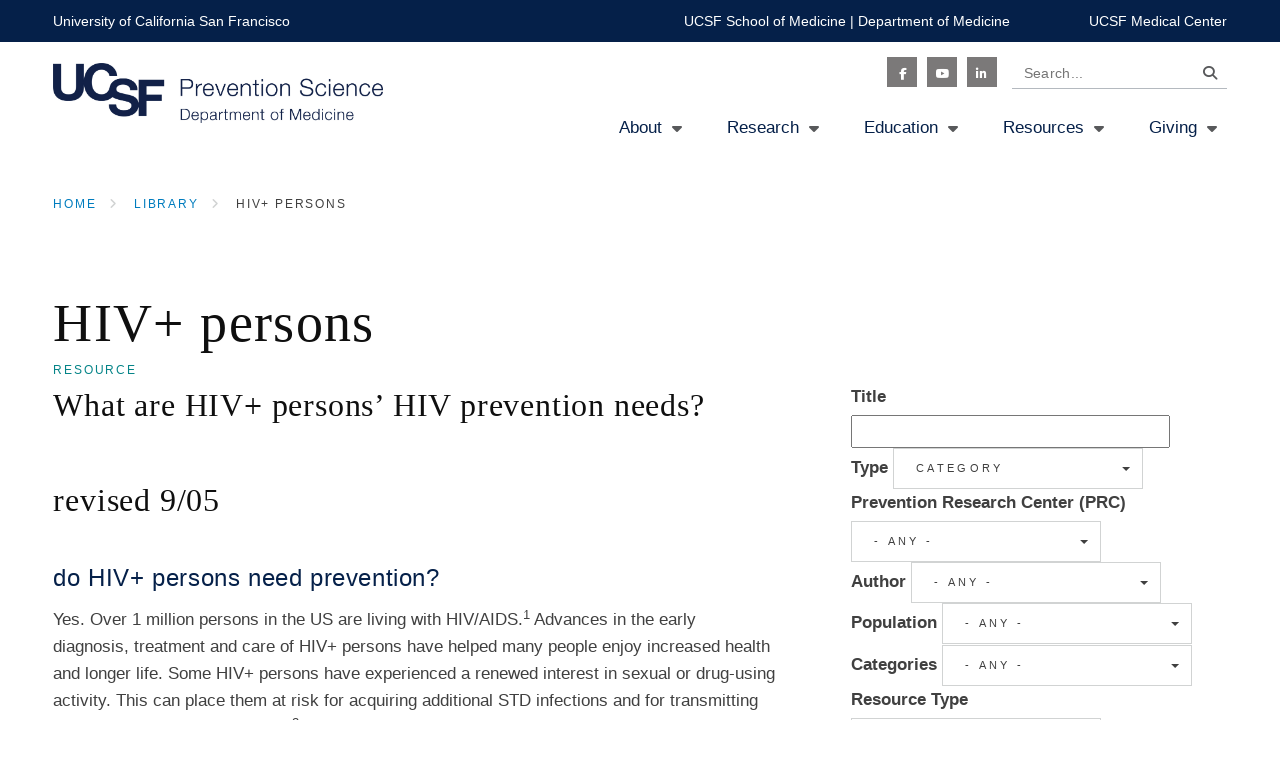

--- FILE ---
content_type: text/html; charset=UTF-8
request_url: https://prevention.ucsf.edu/research-project/hiv-persons-0
body_size: 18568
content:
<!DOCTYPE html>
<html lang="en" dir="ltr" prefix="content: http://purl.org/rss/1.0/modules/content/  dc: http://purl.org/dc/terms/  foaf: http://xmlns.com/foaf/0.1/  og: http://ogp.me/ns#  rdfs: http://www.w3.org/2000/01/rdf-schema#  schema: http://schema.org/  sioc: http://rdfs.org/sioc/ns#  sioct: http://rdfs.org/sioc/types#  skos: http://www.w3.org/2004/02/skos/core#  xsd: http://www.w3.org/2001/XMLSchema# ">
  <head>
    <meta charset="utf-8" />
<meta name="description" content="What are HIV+ persons’ HIV prevention needs? revised 9/05 do HIV+ persons need prevention? Yes. Over 1 million persons in the US are living with HIV/AIDS.1 Advances in the early diagnosis, treatment and care of HIV+ persons have helped many people enjoy increased health and longer life. Some HIV+ persons have experienced a renewed interest in sexual or drug-using activity." />
<link rel="canonical" href="https://prevention.ucsf.edu/research-project/hiv-persons-0" />
<meta name="Generator" content="Drupal 10 (https://www.drupal.org)" />
<meta name="MobileOptimized" content="width" />
<meta name="HandheldFriendly" content="true" />
<meta name="viewport" content="width=device-width, initial-scale=1.0" />
<link rel="icon" href="/sites/prevention.ucsf.edu/files/favicon.ico" type="image/vnd.microsoft.icon" />

    <title>HIV+ persons | Division of Prevention Science</title>
    <link rel="stylesheet" media="all" href="/modules/custom/ckeditor_y3ti_plugins/css/domcollapsible.css?t8xr8c" />
<link rel="stylesheet" media="all" href="/modules/custom/ckeditor_y3ti_plugins/css/ucsfcalloutbox.css?t8xr8c" />
<link rel="stylesheet" media="all" href="/modules/custom/ckeditor_y3ti_plugins/css/ucsfquote.css?t8xr8c" />
<link rel="stylesheet" media="all" href="/themes/contrib/stable/css/system/components/align.module.css?t8xr8c" />
<link rel="stylesheet" media="all" href="/themes/contrib/stable/css/system/components/fieldgroup.module.css?t8xr8c" />
<link rel="stylesheet" media="all" href="/themes/contrib/stable/css/system/components/container-inline.module.css?t8xr8c" />
<link rel="stylesheet" media="all" href="/themes/contrib/stable/css/system/components/clearfix.module.css?t8xr8c" />
<link rel="stylesheet" media="all" href="/themes/contrib/stable/css/system/components/details.module.css?t8xr8c" />
<link rel="stylesheet" media="all" href="/themes/contrib/stable/css/system/components/hidden.module.css?t8xr8c" />
<link rel="stylesheet" media="all" href="/themes/contrib/stable/css/system/components/item-list.module.css?t8xr8c" />
<link rel="stylesheet" media="all" href="/themes/contrib/stable/css/system/components/js.module.css?t8xr8c" />
<link rel="stylesheet" media="all" href="/themes/contrib/stable/css/system/components/nowrap.module.css?t8xr8c" />
<link rel="stylesheet" media="all" href="/themes/contrib/stable/css/system/components/position-container.module.css?t8xr8c" />
<link rel="stylesheet" media="all" href="/themes/contrib/stable/css/system/components/reset-appearance.module.css?t8xr8c" />
<link rel="stylesheet" media="all" href="/themes/contrib/stable/css/system/components/resize.module.css?t8xr8c" />
<link rel="stylesheet" media="all" href="/themes/contrib/stable/css/system/components/system-status-counter.css?t8xr8c" />
<link rel="stylesheet" media="all" href="/themes/contrib/stable/css/system/components/system-status-report-counters.css?t8xr8c" />
<link rel="stylesheet" media="all" href="/themes/contrib/stable/css/system/components/system-status-report-general-info.css?t8xr8c" />
<link rel="stylesheet" media="all" href="/themes/contrib/stable/css/system/components/tablesort.module.css?t8xr8c" />
<link rel="stylesheet" media="all" href="/modules/contrib/better_exposed_filters/css/better_exposed_filters.css?t8xr8c" />
<link rel="stylesheet" media="all" href="/themes/contrib/stable/css/core/assets/vendor/normalize-css/normalize.css?t8xr8c" />
<link rel="stylesheet" media="all" href="/themes/contrib/stable/css/core/normalize-fixes.css?t8xr8c" />
<link rel="stylesheet" media="all" href="/themes/contrib/classy/css/components/action-links.css?t8xr8c" />
<link rel="stylesheet" media="all" href="/themes/contrib/classy/css/components/breadcrumb.css?t8xr8c" />
<link rel="stylesheet" media="all" href="/themes/contrib/classy/css/components/button.css?t8xr8c" />
<link rel="stylesheet" media="all" href="/themes/contrib/classy/css/components/collapse-processed.css?t8xr8c" />
<link rel="stylesheet" media="all" href="/themes/contrib/classy/css/components/container-inline.css?t8xr8c" />
<link rel="stylesheet" media="all" href="/themes/contrib/classy/css/components/details.css?t8xr8c" />
<link rel="stylesheet" media="all" href="/themes/contrib/classy/css/components/exposed-filters.css?t8xr8c" />
<link rel="stylesheet" media="all" href="/themes/contrib/classy/css/components/field.css?t8xr8c" />
<link rel="stylesheet" media="all" href="/themes/contrib/classy/css/components/icons.css?t8xr8c" />
<link rel="stylesheet" media="all" href="/themes/contrib/classy/css/components/inline-form.css?t8xr8c" />
<link rel="stylesheet" media="all" href="/themes/contrib/classy/css/components/item-list.css?t8xr8c" />
<link rel="stylesheet" media="all" href="/themes/contrib/classy/css/components/link.css?t8xr8c" />
<link rel="stylesheet" media="all" href="/themes/contrib/classy/css/components/links.css?t8xr8c" />
<link rel="stylesheet" media="all" href="/themes/contrib/classy/css/components/menu.css?t8xr8c" />
<link rel="stylesheet" media="all" href="/themes/contrib/classy/css/components/more-link.css?t8xr8c" />
<link rel="stylesheet" media="all" href="/themes/contrib/classy/css/components/pager.css?t8xr8c" />
<link rel="stylesheet" media="all" href="/themes/contrib/classy/css/components/tabledrag.css?t8xr8c" />
<link rel="stylesheet" media="all" href="/themes/contrib/classy/css/components/tableselect.css?t8xr8c" />
<link rel="stylesheet" media="all" href="/themes/contrib/classy/css/components/tablesort.css?t8xr8c" />
<link rel="stylesheet" media="all" href="/themes/contrib/classy/css/components/tabs.css?t8xr8c" />
<link rel="stylesheet" media="all" href="/themes/contrib/classy/css/components/textarea.css?t8xr8c" />
<link rel="stylesheet" media="all" href="/themes/contrib/classy/css/components/ui-dialog.css?t8xr8c" />
<link rel="stylesheet" media="all" href="/themes/contrib/classy/css/components/file.css?t8xr8c" />
<link rel="stylesheet" media="all" href="/themes/contrib/classy/css/components/messages.css?t8xr8c" />
<link rel="stylesheet" media="all" href="/themes/contrib/classy/css/components/node.css?t8xr8c" />
<link rel="stylesheet" media="all" href="//cdnjs.cloudflare.com/ajax/libs/bootstrap-select/1.12.4/css/bootstrap-select.min.css" />
<link rel="stylesheet" media="all" href="//fast.fonts.net/cssapi/1de5e06a-22e2-404a-be10-e17b99f4292d.css" />
<link rel="stylesheet" media="all" href="//use.fontawesome.com/releases/v6.7.1/css/all.css" />
<link rel="stylesheet" media="all" href="/profiles/custom/dom_mini_profile/themes/custom/dom/css/styles.css?t8xr8c" />
<link rel="stylesheet" media="all" href="/profiles/custom/dom_mini_profile/themes/custom/dom/js/aos/dist/aos.css?t8xr8c" />
<link rel="stylesheet" media="all" href="/profiles/custom/dom_mini_profile/themes/custom/dom/libraries/slick-carousel/slick/slick.css?t8xr8c" />

    <script src="/modules/contrib/ucsf_adobe_analytics/js/ucsf-data-layer.js?t8xr8c" defer></script>
<script src="/modules/contrib/ucsf_adobe_analytics/js/ucsf-mag-marketing-data-layer.js?t8xr8c" defer></script>
<script src="https://assets.adobedtm.com/db5f13cb240b/b1130ce1ceae/launch-db8f55f3e131.min.js" defer></script>
<script src="/modules/custom/ckeditor_y3ti_plugins/js/build/customElements.bundle.js?t8xr8c"></script>

    <link href="/modules/custom/ckeditor_y3ti_plugins/elements/elements.html" rel="import">
  </head>
  <body class="path-node node page-node-type-research-project sidebar research-project-node-id-9901" >
        <a href="#main-content" class="visually-hidden focusable skip-link">
      Skip to main content
    </a>
    
      <div class="dialog-off-canvas-main-canvas" data-off-canvas-main-canvas>
    <div class="page">

  <header role="banner" class="site-header">
    <div class="global-header">
      <div class="c-l">
        <div class="row">
          <div class="global-brand">
            <a href="https://www.ucsf.edu/" target="_blank">University of California San Francisco</a>
          </div>
          <div class="global-links">
            <a href="http://medschool.ucsf.edu/" target="_blank">UCSF School of Medicine</a> |
            <a href="http://medicine.ucsf.edu/" target="_blank">Department of Medicine</a>
            <a href="https://www.ucsfhealth.org" target="_blank" class="margin">UCSF Medical Center</a>
          </div>
        </div>
      </div>
    </div>

    <div class="primary-header">
      <div class="c-l">
        <div class="nav-primary-toggle">
          <a href="#" class="collapsed" data-toggle="collapse" data-target="#primary-collapse">
            <i class="fas fa-bars"></i>
          </a>
        </div>
          <div class="region region-header">
    <div id="block-dom-branding" class="primary-brand block block-system block-system-branding-block">
  
    
        <a href="/" rel="home" class="site-logo">
      <img src="/sites/prevention.ucsf.edu/files/UCSF_sublogo_DivisionPreventionScience_DepartOfMed_logo_navy_RGB_0_0.jpg" alt="Home" />
    </a>
      </div>
<div class="search-block-form search-box block block-search container-inline" data-drupal-selector="search-block-form" id="block-searchform" role="search">
  
    
      <form action="/search/node" method="get" id="search-block-form" accept-charset="UTF-8">
  <div class="js-form-item form-item js-form-type-search form-type-search js-form-item-keys form-item-keys form-no-label">
      <label for="edit-keys" class="visually-hidden">Search</label>
        <input title="Search..." placeholder="Search..." data-drupal-selector="edit-keys" type="search" id="edit-keys" name="keys" value="" size="15" maxlength="128" class="form-search" />

        </div>
<div data-drupal-selector="edit-actions" class="form-actions js-form-wrapper form-wrapper" id="edit-actions">  <button  data-drupal-selector="edit-submit" type="submit" id="edit-submit" value="Search" class="button js-form-submit form-submit btn btn-primary btn-sm">Search</button>
</div>

</form>

  </div>
<nav role="navigation" aria-labelledby="block-socialicon-menu" id="block-socialicon" class="nav-social block block-menu navigation menu--social-icon">
            
  <h2 class="visually-hidden" id="block-socialicon-menu">Social Icon</h2>
  

        
              <ul class="menu">
                    <li class="menu-item">
        <a href="https://www.facebook.com/CAPS.UCSF/" target="_blank" class="fab fa-facebook-f">Facebook</a>
              </li>
                <li class="menu-item">
        <a href="https://www.youtube.com/channel/UCFNYJXAgUTCStmoTm_GFsPg" target="_blank" class="fab fa-youtube">Youtube</a>
              </li>
                <li class="menu-item">
        <a href="https://www.linkedin.com/school/ucsf-dps/" class="fab fa-linkedin-in">Linkedin</a>
              </li>
        </ul>
  


  </nav>
<div class="nav-primary-collapse collapse" id="primary-collapse">
  <nav role="navigation" aria-labelledby="block-mainnavigation-menu" id="block-mainnavigation" class="block block-menu navigation menu--main nav-primary">
                      
    <h2 class="visually-hidden" id="block-mainnavigation-menu">Main navigation</h2>
    

              

  <ul data-region="header" class="menu menu-level-0">
                  
        <li class="menu-item menu-item--expanded">
          <a href="/about" data-drupal-link-system-path="node/41">About</a>
                                
  
  <div class="menu_link_content menu-link-contentmain view-mode-default menu-dropdown menu-dropdown-0 menu-type-default">
              
  <ul class="menu menu-level-1">
                  
        <li class="menu-item">
          <a href="/about/leadership-team" data-drupal-link-system-path="node/182391">Leadership</a>
                                
  
  <div class="menu_link_content menu-link-contentmain view-mode-default menu-dropdown menu-dropdown-1 menu-type-default">
              
      </div>



                  </li>
                      
        <li class="menu-item">
          <a href="/people" title="Faculty, staff, and fellows" data-drupal-link-system-path="people">People</a>
                                
  
  <div class="menu_link_content menu-link-contentmain view-mode-default menu-dropdown menu-dropdown-1 menu-type-default">
              
      </div>



                  </li>
                      
        <li class="menu-item">
          <a href="/diversity" title="Diversity and inclusion statement" data-drupal-link-system-path="node/11556">Diversity</a>
                                
  
  <div class="menu_link_content menu-link-contentmain view-mode-default menu-dropdown menu-dropdown-1 menu-type-default">
              
      </div>



                  </li>
                      
        <li class="menu-item menu-item--expanded">
          <a href="/about/community-groups" data-drupal-link-system-path="node/81">Community Groups</a>
                                
  
  <div class="menu_link_content menu-link-contentmain view-mode-default menu-dropdown menu-dropdown-1 menu-type-default">
              
  <ul class="menu menu-level-2">
                  
        <li class="menu-item menu-item--expanded">
          <a href="/about/community-groups/capsprccfar-community-advisory-board" data-drupal-link-system-path="node/28">Community Advisory Board</a>
                                
  
  <div class="menu_link_content menu-link-contentmain view-mode-default menu-dropdown menu-dropdown-2 menu-type-default">
              
  <ul class="menu menu-level-3">
                  
        <li class="menu-item">
          <a href="/about/community-advisory-board/caps-innovative-dissemination-award" data-drupal-link-system-path="node/27">CAPS Innovative Dissemination Award</a>
                                
  
  <div class="menu_link_content menu-link-contentmain view-mode-default menu-dropdown menu-dropdown-3 menu-type-default">
              
      </div>



                  </li>
                      
        <li class="menu-item">
          <a href="/about/community-advisory-board/past-cab-members" data-drupal-link-system-path="node/47">Former CAB Members</a>
                                
  
  <div class="menu_link_content menu-link-contentmain view-mode-default menu-dropdown menu-dropdown-3 menu-type-default">
              
      </div>



                  </li>
          </ul>



      </div>



                  </li>
                      
        <li class="menu-item">
          <a href="/about/community-groups/ucsf-prevention-research-center-forum" data-drupal-link-system-path="node/30">UCSF PRC Forum</a>
                                
  
  <div class="menu_link_content menu-link-contentmain view-mode-default menu-dropdown menu-dropdown-2 menu-type-default">
              
      </div>



                  </li>
          </ul>



      </div>



                  </li>
                      
        <li class="menu-item">
          <a href="/about/external-scientific-advisory-board" data-drupal-link-system-path="node/25">External Scientific Advisory Board</a>
                                
  
  <div class="menu_link_content menu-link-contentmain view-mode-default menu-dropdown menu-dropdown-1 menu-type-default">
              
      </div>



                  </li>
                      
        <li class="menu-item menu-item--expanded">
          <a href="/about/center-aids-prevention-studies-caps" data-drupal-link-system-path="node/86">UCSF Center for AIDS Prevention Studies (CAPS)</a>
                                
  
  <div class="menu_link_content menu-link-contentmain view-mode-default menu-dropdown menu-dropdown-1 menu-type-default">
              
  <ul class="menu menu-level-2">
                  
        <li class="menu-item">
          <a href="/about/caps-structure-and-cores/community-engagement-ce-core" data-drupal-link-system-path="node/36">CAPS Community Engagement Core</a>
                                
  
  <div class="menu_link_content menu-link-contentmain view-mode-default menu-dropdown menu-dropdown-2 menu-type-default">
              
      </div>



                  </li>
                      
        <li class="menu-item">
          <a href="/about/ucsf-center-aids-prevention-studies-caps/caps-developmental-core" data-drupal-link-system-path="node/35">CAPS Developmental Core</a>
                                
  
  <div class="menu_link_content menu-link-contentmain view-mode-default menu-dropdown menu-dropdown-2 menu-type-default">
              
      </div>



                  </li>
                      
        <li class="menu-item">
          <a href="/about/ucsf-center-aids-prevention-studies-caps/caps-implementation-science-and-health-systems-core" data-drupal-link-system-path="node/12216">CAPS Implementation Science and Health Systems Core</a>
                                
  
  <div class="menu_link_content menu-link-contentmain view-mode-default menu-dropdown menu-dropdown-2 menu-type-default">
              
      </div>



                  </li>
                      
        <li class="menu-item">
          <a href="/about/caps-structure-and-cores/methods-core" data-drupal-link-system-path="node/34">CAPS Methods Core</a>
                                
  
  <div class="menu_link_content menu-link-contentmain view-mode-default menu-dropdown menu-dropdown-2 menu-type-default">
              
      </div>



                  </li>
          </ul>



      </div>



                  </li>
                      
        <li class="menu-item menu-item--expanded">
          <a href="/transhealth" title="Center of Excellence for Transgender Health" data-drupal-link-system-path="node/17771">UCSF Center of Excellence for Transgender Health</a>
                                
  
  <div class="menu_link_content menu-link-contentmain view-mode-default menu-dropdown menu-dropdown-1 menu-type-default">
              
  <ul class="menu menu-level-2">
                  
        <li class="menu-item">
          <a href="/node/22401" data-drupal-link-system-path="node/22401">Community Health Center</a>
                                
  
  <div class="menu_link_content menu-link-contentmain view-mode-default menu-dropdown menu-dropdown-2 menu-type-default">
              
      </div>



                  </li>
          </ul>



      </div>



                  </li>
                      
        <li class="menu-item menu-item--expanded">
          <a href="/about/ucsf-prevention-research-center" data-drupal-link-system-path="node/91">UCSF Prevention Research Center (PRC)</a>
                                
  
  <div class="menu_link_content menu-link-contentmain view-mode-default menu-dropdown menu-dropdown-1 menu-type-default">
              
  <ul class="menu menu-level-2">
                  
        <li class="menu-item">
          <a href="/about/ucsf-prevention-research-center-prc/prc-center-core" data-drupal-link-system-path="node/31">PRC Center Core</a>
                                
  
  <div class="menu_link_content menu-link-contentmain view-mode-default menu-dropdown menu-dropdown-2 menu-type-default">
              
      </div>



                  </li>
                      
        <li class="menu-item">
          <a href="/about/ucsf-prevention-research-center-prc/prc-research-core" data-drupal-link-system-path="node/43">PRC Research Core</a>
                                
  
  <div class="menu_link_content menu-link-contentmain view-mode-default menu-dropdown menu-dropdown-2 menu-type-default">
              
      </div>



                  </li>
                      
        <li class="menu-item">
          <a href="/about/ucsf-prevention-research-center-prc/prc-products" data-drupal-link-system-path="node/21976">PRC Products</a>
                                
  
  <div class="menu_link_content menu-link-contentmain view-mode-default menu-dropdown menu-dropdown-2 menu-type-default">
              
      </div>



                  </li>
                      
        <li class="menu-item">
          <a href="/prc-publications" data-drupal-link-system-path="node/12311">PRC Publications</a>
                                
  
  <div class="menu_link_content menu-link-contentmain view-mode-default menu-dropdown menu-dropdown-2 menu-type-default">
              
      </div>



                  </li>
                      
        <li class="menu-item">
          <a href="/about/ucsf-prevention-research-center-prc/ucsf-prc-covid-19-vaccine-uptake-project" data-drupal-link-system-path="node/178756">PRC COVID-19 Vaccine Uptake Project</a>
                                
  
  <div class="menu_link_content menu-link-contentmain view-mode-default menu-dropdown menu-dropdown-2 menu-type-default">
              
      </div>



                  </li>
          </ul>



      </div>



                  </li>
                      
        <li class="menu-item">
          <a href="https://health-excellence-action.org/">UCSF Health Excellence Action Network</a>
                                
  
  <div class="menu_link_content menu-link-contentmain view-mode-default menu-dropdown menu-dropdown-1 menu-type-default">
              
      </div>



                  </li>
                      
        <li class="menu-item menu-item--expanded">
          <a href="/about/behavioral-and-social-science-training-institute" data-drupal-link-system-path="node/529046">BESST Institute</a>
                                
  
  <div class="menu_link_content menu-link-contentmain view-mode-default menu-dropdown menu-dropdown-1 menu-type-default">
              
  <ul class="menu menu-level-2">
                  
        <li class="menu-item">
          <a href="/about/besst-institute/upcoming-trainings" data-drupal-link-system-path="node/839841">Upcoming Trainings</a>
                                
  
  <div class="menu_link_content menu-link-contentmain view-mode-default menu-dropdown menu-dropdown-2 menu-type-default">
              
      </div>



                  </li>
                      
        <li class="menu-item">
          <a href="/about/besst-institute/faq" data-drupal-link-system-path="node/860516">FAQ</a>
                                
  
  <div class="menu_link_content menu-link-contentmain view-mode-default menu-dropdown menu-dropdown-2 menu-type-default">
              
      </div>



                  </li>
                      
        <li class="menu-item">
          <a href="/about/besst-institute/faculty" data-drupal-link-system-path="node/860521">Faculty</a>
                                
  
  <div class="menu_link_content menu-link-contentmain view-mode-default menu-dropdown menu-dropdown-2 menu-type-default">
              
      </div>



                  </li>
                      
        <li class="menu-item">
          <a href="/about/besst-institute/contact-us" data-drupal-link-system-path="node/860976">Contact Us</a>
                                
  
  <div class="menu_link_content menu-link-contentmain view-mode-default menu-dropdown menu-dropdown-2 menu-type-default">
              
      </div>



                  </li>
          </ul>



      </div>



                  </li>
                      
        <li class="menu-item">
          <a href="/about/jobs" data-drupal-link-system-path="node/4">Jobs</a>
                                
  
  <div class="menu_link_content menu-link-contentmain view-mode-default menu-dropdown menu-dropdown-1 menu-type-default">
              
      </div>



                  </li>
                      
        <li class="menu-item">
          <a href="/contact" data-drupal-link-system-path="node/1">Contact Us</a>
                                
  
  <div class="menu_link_content menu-link-contentmain view-mode-default menu-dropdown menu-dropdown-1 menu-type-default">
              
      </div>



                  </li>
                      
        <li class="menu-item">
          <a href="/about/directions" data-drupal-link-system-path="node/24">Directions</a>
                                
  
  <div class="menu_link_content menu-link-contentmain view-mode-default menu-dropdown menu-dropdown-1 menu-type-default">
              
      </div>



                  </li>
          </ul>



      </div>



                  </li>
                      
        <li class="menu-item menu-item--expanded">
          <a href="/research" data-drupal-link-system-path="node/40">Research</a>
                                
  
  <div class="menu_link_content menu-link-contentmain view-mode-default menu-dropdown menu-dropdown-0 menu-type-default">
              
  <ul class="menu menu-level-1">
                  
        <li class="menu-item">
          <a href="/join-study" data-drupal-link-system-path="node/5">Join a Study</a>
                                
  
  <div class="menu_link_content menu-link-contentmain view-mode-default menu-dropdown menu-dropdown-1 menu-type-default">
              
      </div>



                  </li>
                      
        <li class="menu-item">
          <a href="/research/caps-hiv-prevention-conference" data-drupal-link-system-path="node/22">HIV Prevention Conferences</a>
                                
  
  <div class="menu_link_content menu-link-contentmain view-mode-default menu-dropdown menu-dropdown-1 menu-type-default">
              
      </div>



                  </li>
                      
        <li class="menu-item menu-item--expanded">
          <a href="/research/alameda-aids-research-coalition" data-drupal-link-system-path="node/23">Alameda AIDS Research Coalition</a>
                                
  
  <div class="menu_link_content menu-link-contentmain view-mode-default menu-dropdown menu-dropdown-1 menu-type-default">
              
  <ul class="menu menu-level-2">
                  
        <li class="menu-item">
          <a href="/research/alameda-aids-research-coalition/aarc-hivaids-forum" data-drupal-link-system-path="node/49">AARC – HIV/AIDS Forum</a>
                                
  
  <div class="menu_link_content menu-link-contentmain view-mode-default menu-dropdown menu-dropdown-2 menu-type-default">
              
      </div>



                  </li>
                      
        <li class="menu-item">
          <a href="/research/alameda-aids-research-coalition/about-aarc-history-and-aims" data-drupal-link-system-path="node/48">About AARC – History and Aims</a>
                                
  
  <div class="menu_link_content menu-link-contentmain view-mode-default menu-dropdown menu-dropdown-2 menu-type-default">
              
      </div>



                  </li>
                      
        <li class="menu-item">
          <a href="/research/alameda-aids-research-coalition/aarc-current-research" data-drupal-link-system-path="node/50">Current Research</a>
                                
  
  <div class="menu_link_content menu-link-contentmain view-mode-default menu-dropdown menu-dropdown-2 menu-type-default">
              
      </div>



                  </li>
                      
        <li class="menu-item">
          <a href="/research/alameda-aids-research-coalition/aarc-resources" data-drupal-link-system-path="node/51">AARC Resources</a>
                                
  
  <div class="menu_link_content menu-link-contentmain view-mode-default menu-dropdown menu-dropdown-2 menu-type-default">
              
      </div>



                  </li>
          </ul>



      </div>



                  </li>
                      
        <li class="menu-item">
          <a href="/research/cochrane-hivaids-group" data-drupal-link-system-path="node/21">Cochrane Infectious Diseases</a>
                                
  
  <div class="menu_link_content menu-link-contentmain view-mode-default menu-dropdown menu-dropdown-1 menu-type-default">
              
      </div>



                  </li>
          </ul>



      </div>



                  </li>
                      
        <li class="menu-item menu-item--expanded">
          <a href="/education" data-drupal-link-system-path="node/42">Education</a>
                                
  
  <div class="menu_link_content menu-link-contentmain view-mode-default menu-dropdown menu-dropdown-0 menu-type-default">
              
  <ul class="menu menu-level-1">
                  
        <li class="menu-item menu-item--expanded">
          <a href="/education/traineeships-aids-prevention-studies" data-drupal-link-system-path="node/17">Traineeships in AIDS Prevention Studies</a>
                                
  
  <div class="menu_link_content menu-link-contentmain view-mode-default menu-dropdown menu-dropdown-1 menu-type-default">
              
  <ul class="menu menu-level-2">
                  
        <li class="menu-item">
          <a href="/education/traineeships-aids-prevention-studies/taps-postdoctoral-fellows" data-drupal-link-system-path="node/12231">TAPS Postdoctoral Fellows - 2025-26 Trainees</a>
                                
  
  <div class="menu_link_content menu-link-contentmain view-mode-default menu-dropdown menu-dropdown-2 menu-type-default">
              
      </div>



                  </li>
                      
        <li class="menu-item">
          <a href="/education/traineeships-aids-prevention-studies/taps-postdoctoral-fellowship-alumni" data-drupal-link-system-path="node/129691">TAPS Postdoctoral Fellowship Alumni</a>
                                
  
  <div class="menu_link_content menu-link-contentmain view-mode-default menu-dropdown menu-dropdown-2 menu-type-default">
              
      </div>



                  </li>
          </ul>



      </div>



                  </li>
                      
        <li class="menu-item">
          <a href="/education/international-traineeships-aids-prevention-studies" data-drupal-link-system-path="node/16">International Traineeships in AIDS Prevention Studies</a>
                                
  
  <div class="menu_link_content menu-link-contentmain view-mode-default menu-dropdown menu-dropdown-1 menu-type-default">
              
      </div>



                  </li>
                      
        <li class="menu-item menu-item--expanded">
          <a href="/VP" data-drupal-link-system-path="node/15">Visiting Professor Program</a>
                                
  
  <div class="menu_link_content menu-link-contentmain view-mode-default menu-dropdown menu-dropdown-1 menu-type-default">
              
  <ul class="menu menu-level-2">
                  
        <li class="menu-item menu-item--expanded">
          <a href="/education/visiting-professor-program/program-details" data-drupal-link-system-path="node/57">Program details</a>
                                
  
  <div class="menu_link_content menu-link-contentmain view-mode-default menu-dropdown menu-dropdown-2 menu-type-default">
              
  <ul class="menu menu-level-3">
                  
        <li class="menu-item">
          <a href="/education/visiting-professor-program/program-details/summer-program-seminars" data-drupal-link-system-path="node/58">Summer program seminars</a>
                                
  
  <div class="menu_link_content menu-link-contentmain view-mode-default menu-dropdown menu-dropdown-3 menu-type-default">
              
      </div>



                  </li>
                      
        <li class="menu-item">
          <a href="/education/visiting-professor-program/program-details/participants" data-drupal-link-system-path="node/59">Participants</a>
                                
  
  <div class="menu_link_content menu-link-contentmain view-mode-default menu-dropdown menu-dropdown-3 menu-type-default">
              
      </div>



                  </li>
                      
        <li class="menu-item">
          <a href="/education/visiting-professor-program/program-details/quotes-about-program" data-drupal-link-system-path="node/60">Quotes about the program</a>
                                
  
  <div class="menu_link_content menu-link-contentmain view-mode-default menu-dropdown menu-dropdown-3 menu-type-default">
              
      </div>



                  </li>
                      
        <li class="menu-item">
          <a href="/education/visiting-professor-program/program-details/funding" data-drupal-link-system-path="node/64">Funding</a>
                                
  
  <div class="menu_link_content menu-link-contentmain view-mode-default menu-dropdown menu-dropdown-3 menu-type-default">
              
      </div>



                  </li>
          </ul>



      </div>



                  </li>
                      
        <li class="menu-item">
          <a href="/education/visiting-professor-program/mentors-and-staff" data-drupal-link-system-path="node/69">Mentors, consultants, and staff</a>
                                
  
  <div class="menu_link_content menu-link-contentmain view-mode-default menu-dropdown menu-dropdown-2 menu-type-default">
              
      </div>



                  </li>
                      
        <li class="menu-item menu-item--expanded">
          <a href="/education/visiting-professor-program/apply" data-drupal-link-system-path="node/67">Apply</a>
                                
  
  <div class="menu_link_content menu-link-contentmain view-mode-default menu-dropdown menu-dropdown-2 menu-type-default">
              
  <ul class="menu menu-level-3">
                  
        <li class="menu-item">
          <a href="/education/visiting-professor-program/apply/who-eligible" data-drupal-link-system-path="node/61">Who is eligible?</a>
                                
  
  <div class="menu_link_content menu-link-contentmain view-mode-default menu-dropdown menu-dropdown-3 menu-type-default">
              
      </div>



                  </li>
                      
        <li class="menu-item">
          <a href="/education/visiting-professor-program/apply/application-requirements" data-drupal-link-system-path="node/62">Application requirements</a>
                                
  
  <div class="menu_link_content menu-link-contentmain view-mode-default menu-dropdown menu-dropdown-3 menu-type-default">
              
      </div>



                  </li>
                      
        <li class="menu-item">
          <a href="/education/visiting-professor-program/apply/program-commitments" data-drupal-link-system-path="node/63">Program commitments</a>
                                
  
  <div class="menu_link_content menu-link-contentmain view-mode-default menu-dropdown menu-dropdown-3 menu-type-default">
              
      </div>



                  </li>
          </ul>



      </div>



                  </li>
                      
        <li class="menu-item">
          <a href="/education/visiting-professor-program/successes" data-drupal-link-system-path="node/65">Successes</a>
                                
  
  <div class="menu_link_content menu-link-contentmain view-mode-default menu-dropdown menu-dropdown-2 menu-type-default">
              
      </div>



                  </li>
                      
        <li class="menu-item">
          <a href="/education/visiting-professor-program/donate" data-drupal-link-system-path="node/68">Donate</a>
                                
  
  <div class="menu_link_content menu-link-contentmain view-mode-default menu-dropdown menu-dropdown-2 menu-type-default">
              
      </div>



                  </li>
                      
        <li class="menu-item">
          <a href="/education/visiting-professor-program/contact-vp-program" data-drupal-link-system-path="node/72">Contact the VP Program</a>
                                
  
  <div class="menu_link_content menu-link-contentmain view-mode-default menu-dropdown menu-dropdown-2 menu-type-default">
              
      </div>



                  </li>
                      
        <li class="menu-item">
          <a href="/education/visiting-professor-program/accomplishments" data-drupal-link-system-path="node/66">Accomplishments</a>
                                
  
  <div class="menu_link_content menu-link-contentmain view-mode-default menu-dropdown menu-dropdown-2 menu-type-default">
              
      </div>



                  </li>
          </ul>



      </div>



                  </li>
                      
        <li class="menu-item menu-item--expanded">
          <a href="/education/ujima-mentoring-program" data-drupal-link-system-path="node/176511">Ujima Mentoring Program</a>
                                
  
  <div class="menu_link_content menu-link-contentmain view-mode-default menu-dropdown menu-dropdown-1 menu-type-default">
              
  <ul class="menu menu-level-2">
                  
        <li class="menu-item">
          <a href="/education/ujima-mentoring-program/program-leaders" data-drupal-link-system-path="node/176586">Program Leaders</a>
                                
  
  <div class="menu_link_content menu-link-contentmain view-mode-default menu-dropdown menu-dropdown-2 menu-type-default">
              
      </div>



                  </li>
                      
        <li class="menu-item">
          <a href="/education/ujima-mentoring-program/scholar-and-mentor-commitment" data-drupal-link-system-path="node/176601">Scholar and Mentor Commitment</a>
                                
  
  <div class="menu_link_content menu-link-contentmain view-mode-default menu-dropdown menu-dropdown-2 menu-type-default">
              
      </div>



                  </li>
                      
        <li class="menu-item">
          <a href="/education/ujima-mentoring-program/ujima-program-scholars" data-drupal-link-system-path="node/181771">Ujima Program Scholars</a>
                                
  
  <div class="menu_link_content menu-link-contentmain view-mode-default menu-dropdown menu-dropdown-2 menu-type-default">
              
      </div>



                  </li>
                      
        <li class="menu-item">
          <a href="/education/ujima-mentoring-program/contact-ujima-program" data-drupal-link-system-path="node/176596">Contact the Ujima Program</a>
                                
  
  <div class="menu_link_content menu-link-contentmain view-mode-default menu-dropdown menu-dropdown-2 menu-type-default">
              
      </div>



                  </li>
          </ul>



      </div>



                  </li>
                      
        <li class="menu-item">
          <a href="/upcoming-events" data-drupal-link-system-path="upcoming-events">Upcoming Events</a>
                                
  
  <div class="menu_link_content menu-link-contentmain view-mode-default menu-dropdown menu-dropdown-1 menu-type-default">
              
      </div>



                  </li>
                      
        <li class="menu-item">
          <a href="/education/recent-event-videos" title="Watch our YouTube videos here" data-drupal-link-system-path="node/11411">Recent Events</a>
                                
  
  <div class="menu_link_content menu-link-contentmain view-mode-default menu-dropdown menu-dropdown-1 menu-type-default">
              
      </div>



                  </li>
                      
        <li class="menu-item">
          <a href="/education/past-capsprc-town-hall-presentations" data-drupal-link-system-path="node/129856">Past CAPS/PRC Town Hall Presentations</a>
                                
  
  <div class="menu_link_content menu-link-contentmain view-mode-default menu-dropdown menu-dropdown-1 menu-type-default">
              
      </div>



                  </li>
                      
        <li class="menu-item">
          <a href="/education/mentoring-dps" data-drupal-link-system-path="node/1211831">Mentoring at DPS</a>
                                
  
  <div class="menu_link_content menu-link-contentmain view-mode-default menu-dropdown menu-dropdown-1 menu-type-default">
              
      </div>



                  </li>
          </ul>



      </div>



                  </li>
                      
        <li class="menu-item menu-item--expanded">
          <a href="https://prevention.ucsf.edu/resources-1">Resources</a>
                                
  
  <div class="menu_link_content menu-link-contentmain view-mode-default menu-dropdown menu-dropdown-0 menu-type-default">
              
  <ul class="menu menu-level-1">
                  
        <li class="menu-item">
          <a href="/capacity-building-assistance" data-drupal-link-system-path="node/14">Capacity Building Assistance</a>
                                
  
  <div class="menu_link_content menu-link-contentmain view-mode-default menu-dropdown menu-dropdown-1 menu-type-default">
              
      </div>



                  </li>
                      
        <li class="menu-item">
          <a href="/technical-assistance" data-drupal-link-system-path="node/10281">Technical Assistance and Consultations</a>
                                
  
  <div class="menu_link_content menu-link-contentmain view-mode-default menu-dropdown menu-dropdown-1 menu-type-default">
              
      </div>



                  </li>
                      
        <li class="menu-item">
          <a href="/resources/factsheets-english-and-spanish" data-drupal-link-system-path="node/13">Factsheets in English and Spanish</a>
                                
  
  <div class="menu_link_content menu-link-contentmain view-mode-default menu-dropdown menu-dropdown-1 menu-type-default">
              
      </div>



                  </li>
                      
        <li class="menu-item">
          <a href="/resources/reports-and-newsletters" data-drupal-link-system-path="node/11">Reports and Newsletters</a>
                                
  
  <div class="menu_link_content menu-link-contentmain view-mode-default menu-dropdown menu-dropdown-1 menu-type-default">
              
      </div>



                  </li>
                      
        <li class="menu-item">
          <a href="/resources/community-engaged-research-toolbox" data-drupal-link-system-path="node/9">Community Engaged Research Toolbox</a>
                                
  
  <div class="menu_link_content menu-link-contentmain view-mode-default menu-dropdown menu-dropdown-1 menu-type-default">
              
      </div>



                  </li>
                      
        <li class="menu-item">
          <a href="/resources/intervention-curricula" data-drupal-link-system-path="node/12">Interventions</a>
                                
  
  <div class="menu_link_content menu-link-contentmain view-mode-default menu-dropdown menu-dropdown-1 menu-type-default">
              
      </div>



                  </li>
                      
        <li class="menu-item">
          <a href="/positiveproject" data-drupal-link-system-path="node/11396">The Positive Project</a>
                                
  
  <div class="menu_link_content menu-link-contentmain view-mode-default menu-dropdown menu-dropdown-1 menu-type-default">
              
      </div>



                  </li>
                      
        <li class="menu-item">
          <a href="/resources/faqs" title="Frequently Asked Questions" data-drupal-link-system-path="node/8">FAQs</a>
                                
  
  <div class="menu_link_content menu-link-contentmain view-mode-default menu-dropdown menu-dropdown-1 menu-type-default">
              
      </div>



                  </li>
                      
        <li class="menu-item">
          <a href="/resources/links" data-drupal-link-system-path="node/7">Partners and Collaborators</a>
                                
  
  <div class="menu_link_content menu-link-contentmain view-mode-default menu-dropdown menu-dropdown-1 menu-type-default">
              
      </div>



                  </li>
          </ul>



      </div>



                  </li>
                      
        <li class="menu-item menu-item--expanded">
          <a href="/contribute" data-drupal-link-system-path="node/6">Giving</a>
                                
  
  <div class="menu_link_content menu-link-contentmain view-mode-default menu-dropdown menu-dropdown-0 menu-type-default">
              
  <ul class="menu menu-level-1">
                  
        <li class="menu-item">
          <a href="/contribute" data-drupal-link-system-path="node/6">Donate</a>
                                
  
  <div class="menu_link_content menu-link-contentmain view-mode-default menu-dropdown menu-dropdown-1 menu-type-default">
              
      </div>



                  </li>
          </ul>



      </div>



                  </li>
          </ul>


      </nav>
</div>

  </div>

      </div>
    </div>
    <div class="location-header">
      
    </div>

  </header>
  
  <div class="page-content">
    <div class="c-l">
      <main role="main" class="main">
        <a id="main-content" tabindex="-1"></a>
            <div class="region region-content">
    <div data-drupal-messages-fallback class="hidden"></div><div id="block-breadcrumbs" class="block block-system block-system-breadcrumb-block">
  
    
        <nav class="breadcrumb" role="navigation" aria-labelledby="system-breadcrumb">
    <h2 id="system-breadcrumb" class="visually-hidden">Breadcrumb</h2>
    <ol class="breadcrumb">
          <li>
                  <a href="/">Home</a>
              </li>
          <li>
                  <a href="/research-project">Library</a>
              </li>
          <li>
                  HIV+ Persons
              </li>
        </ol>
  </nav>

  </div>
<div id="block-pagetitle" class="block block-core block-page-title-block">
  
    
      
  <h1 class="page-title"><span class="field field--name-title field--type-string field--label-hidden">HIV+ persons</span>
</h1>


  </div>
  <div id="block-sub-title-research-project" class="block block-fieldblock block-fieldblocknode">
    
        
          
      <div class="field field--name-field-term-research-category field--type-entity-reference field--label-hidden sub-title field__items">
              <div class="field__item">Resource</div>
          </div>
  
      </div>
<div id="block-dom-content" class="block block-system block-system-main-block">
  
    
      
<article about="/research-project/hiv-persons-0" class="node node--type-research-project node--view-mode-full">

  
    

  
  <div class="node__content">
    
            <div class="clearfix text-formatted field field--name-body field--type-text-with-summary field--label-hidden field__item"><h3>What are HIV+ persons’ HIV prevention needs?</h3>

<h3>revised 9/05</h3>

<h4>do HIV+ persons need prevention?</h4>

<p>Yes. Over 1 million persons in the US are living with HIV/AIDS.<sup>1</sup> Advances in the early diagnosis, treatment and care of HIV+ persons have helped many people enjoy increased health and longer life. Some HIV+ persons have experienced a renewed interest in sexual or drug-using activity. This can place them at risk for acquiring additional STD infections and for transmitting HIV to their uninfected partners.<sup>2</sup> Many HIV+ persons, therefore, require programs to help them stay safe. Most HIV+ persons are concerned about not infecting others and make efforts to prevent transmission.<sup>3</sup> However, a significant percentage of HIV+ persons struggle with prevention: from 20-50% of HIV+ persons report unprotected sex with partners who are HIV- or whose HIV status they do not know. For many HIV+ persons, the same structural, inter-personal and behavioral challenges that put them at risk for HIV persist beyond their HIV diagnosis and play a role in their inability to prevent HIV transmission.<sup>4</sup> Prevention with HIV+ persons may include education and skills building interventions, efforts to test more persons who are HIV+ but do not know their status, support and testing for partners of HIV+ persons and integrating prevention into routine medical care.<sup>5</sup></p>

<h4>how is it different?</h4>

<p>HIV prevention programs with HIV+ persons are different than programs with HIV- persons in that they must address clinical, mental and social support needs as well as build skills to prevent HIV transmission to current and future partners. <strong>Stigma. </strong>Pre-existing stigma towards gay men, women, drug users, sex workers and persons of color has helped fuel the HIV epidemic in this country by creating social conditions that foster HIV transmission.<sup>6</sup> Added to this is the additional stigma of living with HIV. Previous experience of stigma (coming out as gay or as a drug user) may lead to trauma that impacts the ability to cope with HIV transmission.<sup>7</sup> It is important to address these structural factors to build strength and resiliency in HIV+ communities. <strong>Disclosure. </strong>One of the foremost concerns for HIV+ persons is how, when, where and to whom to disclose their HIV status.<sup>8</sup> The traditional message has been that HIV+ persons should always disclose their HIV status to partners. In reality, disclosure is complex and difficult. Some HIV+ persons decide not to disclose and not engage in risk behavior. HIV+ persons often fear that disclosure may bring partner or familial rejection, limit sexual opportunities or increase risk for physical and sexual violence. A survey of HIV+ persons found that 42% of gay men, 19% of heterosexual men and 17% of women had sex without disclosing their HIV status.<sup>9</sup> HIV+ persons may disclose differently with doctors, family, friends, work colleagues and sexual and injecting partners. <strong>Responsibility.</strong> Persons with HIV live with both the experience of being infected (sometimes by someone they love and trust) and the tremendous responsibility of knowing that they can infect other people. Although the subject of responsibility is complex, prevention programs can provide support to HIV+ persons to explore and understand what it means for them individually.<sup>10</sup></p>

<h4>what can HIV+ persons do?</h4>

<p>Many HIV+ persons are using strategies that limit HIV transmission. One strategy is having sex mainly with other known HIV+ persons.<sup>11</sup> Knowing that your sexual partner is also HIV+ avoids the risk of transmission and allows for sex without consistent condom use. There have been recent concerns about superinfection among HIV+ couples, where one HIV+ person might acquire another strain of HIV from their HIV+ partner. However, superinfection among such couples appears to be rare.<sup>12</sup> Another strategy is switching from high-risk to lower risk activities. HIV+ persons can avoid high-risk activities such as being an insertive partner (top) during anal and vaginal sex, having sex while menstruating, breastfeeding and sharing syringes. Lower risk activities can be having oral sex and being a receptive partner (bottom).<sup>11</sup></p>

<h4>what can my agency/clinic do?</h4>

<p>HIV+ persons are a diverse group and require prevention programs that fit their specific needs. Programs need to see the whole person, not just sex and drug use. Relationships, employment, healthcare, housing, stigma and discrimination should be addressed as needed. Listening to HIV+ persons and involving them in the design, delivery and evaluation of programs ensures that programs are relevant and useful.<sup>13</sup> Prevention programs with HIV+ persons can require institutional change and adjustment for agencies and clinics that may be integrating care and prevention services for the first time. Healthcare clinics may train providers and staff to deliver prevention counseling, link with prevention and social service agencies or provide referrals to agencies. Prevention programs may train staff in treatment and care issues, forge relationships with clinics and service agencies or provide referrals. It is critical for healthcare providers to maintain a non-judgmental tone about situations and behaviors with HIV+ clients.<sup>14</sup> It is equally important to work in collaboration with HIV+ persons to develop a concrete risk reduction plan based on the client’s needs and abilities.<sup>14</sup> Providers should be supportive, empathic, goal-oriented and focus on a client’s strengths and resiliencies. Prevention programs need to provide clients with the knowledge, skills and resources (such as condoms, clean needles and a plan to decrease alcohol and drug use) to put the risk reduction plan in place.</p>

<h4>what’s being done?</h4>

<p>There are currently many programs and interventions addressing prevention with HIV+ persons in service agency and clinical settings across the US. The following programs are part of the CDC’s Replicating Effective Programs initiative.<sup>15</sup> Healthy Relationships is a five-session risk-reduction group intervention for men and women. The program focuses on developing decision-making and problem-solving skills for making informed and safe decisions about disclosure and behavior. The groups allow HIV+ persons to interact, examine their risks, develop skills to reduce their risks and receive feedback from others. Participants reported significantly less unprotected intercourse and greater condom use at six-month follow-up.<sup>16</sup> Choosing Life: Empowerment, Action, Results (CLEAR) offers HIV+ youth 18 one-on-one 90-minute sessions with a counselor. CLEAR seeks to build motivation and enhance self-esteem so that youth can learn to choose healthy activities over self destructive behaviors. CLEAR is divided into three modules: substance use, sexual decision-making and self care. Youth also can choose telephone sessions instead of in person sessions. Youth participating reported having fewer sexual partners, using fewer drugs and feeling less emotional distress.<sup>17</sup> CLEAR is now known as Street Smart. Partnership for Health trained staff in HIV medical clinics to provide brief, safer-sex counseling supplemented by written information and clinic posters. The program found that counseling emphasizing the negative consequences of unsafe sex helped reduce risky behaviors with patients who reported 2 or more partners.<sup>18</sup></p>

<h4>what needs to be done?</h4>

<p>Prevention programs with HIV+ persons need to pay attention to structural barriers to safer sexual and drug use behavior. For some HIV+ persons, barriers may include housing instability, lack of access to HIV care and repeated incarceration. The challenges of sexual and drug risk behavior, disclosure and responsibility need to be placed in social and structural contexts that are meaningful to HIV+ persons. There is a need to further examine how early childhood and adult trauma, sexual abuse, coming out, racism and homophobia affect an HIV+ person’s ability to maintain safer behaviors. More emphasis should be placed on couples and sexual partners, both in research and in prevention programs, because sexual risk behavior among HIV+ persons is often a shared risk decision within couples/partners.<sup>19</sup> Prevention with positives programs present the opportunity and challenge of forging relationships and integrating services in areas that have not traditionally worked together. Treatment, prevention and social services need to work in tandem, helping clients deal with the multiple issues they may face. Involving HIV+ persons is key. <strong>Prepared by Kelly Knight MEd and Carol Dawson-Rose RN PhD, CAPS</strong></p>

<hr>
<h3>Says who?</h3>

<p>1. Glynn M, Rhodes P. Estimated HIV prevalence in the United States at the end of 2003. Presented at the National HIV Prevention Conference, Atlanta, GA. 2005. Abst #595. 2. Janssen RS, Valdiserri RO. HIV prevention in the Unites States: increasing emphasis on working with those living with HIV. Journal of AIDS. 2004;37:S119-S121. 3. Marks G, Crepaz N, Senterfitt JW, et al. Meta-analysis of high-risk sexual behavior in persons aware and unaware they are infected with HIV in the United States. Journal of AIDS. 2005;39:446-453. 4. Crepaz N, Marks G. Towards an understanding of sexual risk behavior in people living with HIV: a review of social, psychological and medical findings. AIDS. 2002;16:135-149. 5. Centers for Disease Control and Prevention. Advancing HIV prevention: new strategies for a changing epidemic – United States, 2003. Morbidity and Mortality Weekly Report. 2003;52:329-332. 6. Herek GM, Capitanio JP, Widaman KF. Stigma, social risk, and health policy: public attitudes toward HIV surveillance policies and the social construction of illness. Health Psychology. 2003;22:533-540. 7. Knight KR. With a little help from my friends: community affiliation and perceived social support. In HIV+ Sex. PN Halkitis, CA Gómez, RJ Wolitsky, eds. American Psychological Association; Washington DC. 2005. 8. Parsons JT, Missildine W, Van Ora J, et al. HIV serostatus disclosure to sexual partners among HIV-positive injection drug users. AIDS Patient Care and STDs. 2004;18:457-469. 9. Ciccarone DH, Kanouse DE, Collins RL, et al. Sex without disclosure of positive HIV serostatus in a US probability sample of persons receiving medical care for HIV infection. American Journal of Public Health. 2003;93:949-954. 10. Wolitski RJ, Bailey CJ, O’Leary A, et al. Self-perceived responsibility of HIV-seropositive men who have sex with men for preventing HIV transmission. AIDS and Behavior. 2003;7:363-372. 11. Parsons JT, Schrimshaw EW, Wolitski RJ, et al. Sexual harm reduction practices of HIV-seropositive gay and bisexual men: serosorting, strategic positioning, and withdrawal before ejaculation. AIDS. 2005;19:S13-S25. 12. Grant RM, McConnell JJ, Herring B, et al. No superinfection among seroconcordant couples after well-defined exposure. Presented at the International Conference on AIDS. 2004. Abst #ThPeA6949. 13. National Association of People with AIDS. Principles of HIV prevention with positives. <a href="http://www.napwa.org/pdf/PWPPrinciples.pdf">www.napwa.org/pdf/PWPPrinciples.pdf</a> (Accessed 4/20/06) 14. Dawson-Rose C, Shade SB, Lum P, et al. The healthcare experience of HIV positive injection drug users. Journal of Multicultural Nursing and Health. 2005;11:23-30. 15. <a href="https://www.cdc.gov/hiv/effective-interventions/index.html">https://www.cdc.gov/hiv/effective-interventions/index.html</a> (Accessed 4/20/06) 16. Kalichman SC, Rompa D, Cage M, et al. Effectiveness of an intervention to reduce HIV transmission risks in HIV-positive people. American Journal of Preventive Medicine. 2001;21:84-92. 17. Rotheram-Borus MJ, Swendeman D, Comulada WS, et al. Prevention for substance-using HIV-Positive young people: telephone and in-person delivery. Journal of AIDS. 2004;37:S68-S77. 18. Richardson JL, Milam J, McCutchan A, et al. Effect of brief safer-sex counseling by medical providers to HIV-1 seropositive patients: A multi-clinic assessment. AIDS.2004;18:1179-1186. 19. Remien RH, Wagner G, Dolezal C, et al. Factors associated with HIV sexual risk behavior in male couples of mixed HIV status. Journal of Psychology and Human Sexuality. 2001;13:31-48.</p>

<hr>
<p><strong>September 2005. Fact Sheet #37ER</strong> Special thanks to the following reviewers of this Fact Sheet: Latoya Conner, Keith Folger, Mari Gasiorowicz, Trevor Hart, Gregory Herek, Jessica Merron-Brainerd, Katie Mosack, Judith Moskowitz, Lisa Orban, Robert Remien, Kurt Schroeder, Stephen Trujillo, Tim Vincent.</p>

<hr>
<p>Reproduction of this text is encouraged; however, copies may not be sold, and the Center for AIDS Prevention Studies at the University of California San Franciso should be cited as the source of this information. For additional copies of this and other HIV Prevention Fact Sheets, please call the National Prevention Information Network at 800/458-5231. Comments and questions about this Fact Sheet may be e-mailed to <a href="/cdn-cgi/l/email-protection#ecafadbcbfc29b898eac998f9f8ac2898899"><span class="__cf_email__" data-cfemail="7b383a2b28550c1e193b0e18081d551e1f0e">[email&#160;protected]</span></a>. ©Sepetmber 2005, University of California</p></div>
      
  <div class="field field--name-field-file field--type-file field--label-inline clearfix">
    <div class="field__label">File</div>
              <div class="field__item">
<span class="file file--mime-application-pdf file--application-pdf"> <a href="/sites/prevention.ucsf.edu/files/revPWPFS.pdf" type="application/pdf">revPWPFS.pdf</a></span>
</div>
          </div>

  <div class="field field--name-field-author field--type-entity-reference field--label-above">
    <div class="field__label">Author</div>
          <div class="field__items">
              <div class="field__item"><a href="/taxonomy/term/1866" hreflang="en">Carol Dawson-Rose</a></div>
          <div class="field__item"><a href="/taxonomy/term/2461" hreflang="en">Kelly Knight</a></div>
              </div>
      </div>

  <div class="field field--name-field-research-date field--type-datetime field--label-inline clearfix">
    <div class="field__label">Research Date</div>
              <div class="field__item"><time datetime="2005-09-01T07:00:00Z" class="datetime">September 01, 2005</time>
</div>
          </div>

  </div>

</article>

  </div>

  </div>

                          <aside class="layout-sidebar support" role="complementary">
              <div class="region region-sidebar">
    <div class="views-exposed-form views-exposed-form-library-view-page-1 bef-exposed-form block block-views block-views-exposed-filter-blocklibrary-view-page-1" data-drupal-selector="views-exposed-form-library-view-page-1" id="block-exposedformlibrary-viewpage-1">
  <a class="filter-toggle collapsed" data-toggle="collapse" href="#filters" aria-expanded="true">Filter by</a>
  <div class="filters collapse" id="filters">
    
        
          <form action="/library" method="get" id="views-exposed-form-library-view-page-1" accept-charset="UTF-8">
  <div class="form--inline clearfix">
  <div class="js-form-item form-item js-form-type-textfield form-type-textfield js-form-item-title form-item-title">
      <label for="edit-title">Title</label>
        <input data-drupal-selector="edit-title" type="text" id="edit-title" name="title" value="" size="30" maxlength="128" class="form-text" />

        </div>
<div class="js-form-item form-item js-form-type-select form-type-select js-form-item-field-term-research-category-target-id form-item-field-term-research-category-target-id">
      <label for="edit-field-term-research-category-target-id">Type</label>
        <select  data-drupal-selector="edit-field-term-research-category-target-id" id="edit-field-term-research-category-target-id" name="field_term_research_category_target_id" class="form-select selectpicker" data-style="btn-default btn-sm bs-placeholder" aria-label="edit-field-term-research-category-target-id"><option value="All" selected="selected">Category</option><option value="1">Research Project</option><option value="6">Resource</option></select>
        </div>
<div class="js-form-item form-item js-form-type-select form-type-select js-form-item-field-prc-target-id form-item-field-prc-target-id">
      <label for="edit-field-prc-target-id">Prevention Research Center (PRC)</label>
        <select  data-drupal-selector="edit-field-prc-target-id" id="edit-field-prc-target-id" name="field_prc_target_id" class="form-select selectpicker" data-style="btn-default btn-sm bs-placeholder" aria-label="edit-field-prc-target-id"><option value="All" selected="selected">- Any -</option><option value="16">(PRC) NO</option><option value="11">(PRC) YES</option></select>
        </div>
<div class="js-form-item form-item js-form-type-select form-type-select js-form-item-field-author-target-id form-item-field-author-target-id">
      <label for="edit-field-author-target-id">Author</label>
        <select  data-drupal-selector="edit-field-author-target-id" id="edit-field-author-target-id" name="field_author_target_id" class="form-select selectpicker" data-style="btn-default btn-sm bs-placeholder" aria-label="edit-field-author-target-id"><option value="All" selected="selected">- Any -</option><option value="1676">Adam Carrico</option><option value="1681">Adey Nyamathi</option><option value="1686">Alan Gambrell</option><option value="1691">Alberto Curotto</option><option value="1696">Alfred Chingono</option><option value="1701">Alice Asher</option><option value="1706">Alice Gandelman</option><option value="1711">Alicia Boccelari</option><option value="1716">Alvan Quamina</option><option value="1721">Alya Briceño</option><option value="1726">Amy Carroll</option><option value="1731">Andres Maiorana</option><option value="1736">Angela Allen</option><option value="1741">Anita Shet</option><option value="1746">Ann Kurth</option><option value="1751">Anne Bowen</option><option value="1756">Anne Richards</option><option value="1761">Annette Lerma</option><option value="1766">Audrey Bangi</option><option value="1771">Audrey Pettifor</option><option value="1776">Ayden Scheim</option><option value="1781">Barbara Garcia</option><option value="1786">Barbara Gerbert</option><option value="1791">Barbara Green-Ajufo</option><option value="1796">Barbara Marin</option><option value="1801">Barbara VanOss Marin</option><option value="1806">Barry Zack</option><option value="1811">Benissa Salem</option><option value="1816">Beth Freedman</option><option value="1821">Bill Woods</option><option value="1826">Bob Fullilove</option><option value="1831">Bob Haas</option><option value="1836">Bob Hays</option><option value="1841">Brian Determan</option><option value="1846">Broden Giambrone</option><option value="1851">Bruce Carlson</option><option value="1856">Carla Dillard Smith</option><option value="1861">Carlos Brites</option><option value="1866">Carol Dawson-Rose</option><option value="1871">Carol S. Camlin</option><option value="1876">Carolyn Hunt</option><option value="1881">Cat Aboudara</option><option value="1886">Catherine Carpenter</option><option value="1891">Charlotte Sykora</option><option value="1896">Chris Collins</option><option value="1901">Christina Mwarchari</option><option value="1906">Christine Soriano</option><option value="1911">Christopher D. Pilcher</option><option value="1916">Claudine Offer</option><option value="1921">Colin Furlonge</option><option value="1926">Colleen Hoff</option><option value="1931">Craig R. Cohen</option><option value="1936">Cynthia Gómez</option><option value="1941">Dan Herman</option><option value="1946">Dan Wohlfeiler</option><option value="1951">Dana Van Gorder</option><option value="1956">Dara Coan</option><option value="1961">Darbes</option><option value="1966">Darrell P. Wheeler</option><option value="1971">David Huebner</option><option value="1976">David R. Gibson</option><option value="1981">David R. Holtgrave</option><option value="1986">David Seal</option><option value="1991">Davidson Solomon</option><option value="1996">Deanna Kerrigan</option><option value="2001">Deb Levine</option><option value="2006">Deborah Airo</option><option value="2011">Deborah Cohan</option><option value="2016">Denis Xavier</option><option value="2021">Diane Binson</option><option value="2026">Don Chambers</option><option value="2031">Donny Gann</option><option value="2036">Dorothy Chin</option><option value="2041">Douglas Kirby</option><option value="2046">Douglas Longshore</option><option value="2051">E. Michael Reyes</option><option value="2056">Edwin Charlebois</option><option value="2061">Elizabeth Bukusi</option><option value="2066">Elizabeth Hall</option><option value="2071">Elizabeth Pienaar</option><option value="2076">Ellen Goldstein</option><option value="2081">Ellen Stein</option><option value="2086">Emiko Kamitani</option><option value="2091">Emily Arnold</option><option value="2096">Eric Delwart</option><option value="2101">Erin Wilson</option><option value="2106">External source</option><option value="2111">Ezra Susser</option><option value="2116">Fern Orenstein</option><option value="2121">G. Michael Crosby</option><option value="2126">Gabriel Galindo</option><option value="2131">Gail Kennedy</option><option value="2136">Gail Wyatt</option><option value="2141">Gary W. Harper</option><option value="2146">George Ayala</option><option value="2151">George Rutherford</option><option value="2156">Geraldine Oliva</option><option value="2161">Gertrude Khumalo-Sakutukwa</option><option value="2166">Gina Wingood</option><option value="2171">Gloria Eldridge</option><option value="2176">Gloria Sangiwa</option><option value="2181">Godfrey Woelk</option><option value="2186">Gonzalo Rucobo</option><option value="2191">Gopal Krishnan</option><option value="2196">Greg Greenwood</option><option value="2201">Greg Rebchook</option><option value="2206">Gregory Herek</option><option value="2211">Héctor Carrillo</option><option value="2216">Hector Ceballos</option><option value="2221">Hector Myers</option><option value="2226">Heidi van Rooyen</option><option value="2231">Hong-Ha M. Truong</option><option value="2236">Inna Rivkin</option><option value="2241">J. Jeff McConnell</option><option value="2246">Jackie Ramos</option><option value="2251">Jackie Tulsky</option><option value="2256">Jae Sevelius</option><option value="2261">James Brogan</option><option value="2266">James G. Kahn</option><option value="2271">James Quesada</option><option value="2276">Janet Molzan Turan</option><option value="2281">Janet Myers</option><option value="2286">Jason Euren</option><option value="2291">Jay Fournier</option><option value="2296">Jayashree Ramakrishna</option><option value="2301">Jeff Kelly</option><option value="2306">Jeff Stryker</option><option value="2311">Jeffrey S. Mandel</option><option value="2316">Jennifer Carmona</option><option value="2321">Jim Dilley</option><option value="2326">JoAnne Keatley</option><option value="2331">Joel Palefsky</option><option value="2336">John Askew</option><option value="2341">John Chin</option><option value="2346">John Peterson</option><option value="2351">John Potterat</option><option value="2356">John Williams</option><option value="2361">Jolene Forman</option><option value="2366">Jonathan Fuchs</option><option value="2371">Joshua Schechtel</option><option value="2376">Joy Oliver</option><option value="2381">Juan Ruiz</option><option value="2386">Judith Auerbach</option><option value="2391">Judith Hahn</option><option value="2396">Judy Moskowitz</option><option value="2401">Judy Tan</option><option value="2406">Kara Connors</option><option value="2411">Karen McCready</option><option value="2416">Karen Vernon</option><option value="2421">Kate Monico Klein</option><option value="2426">Katerina Christopoulos</option><option value="2431">Kathleen Clanon</option><option value="2436">Kathleen Kahn</option><option value="2441">Kathleen McCartney</option><option value="2446">Kathleen Morrow</option><option value="2451">Katie Kramer</option><option value="2456">Kelly Dalzell</option><option value="2461">Kelly Knight</option><option value="2466">Kevin Khamarko</option><option value="2471">Kim Koester</option><option value="2476">Kim Starr</option><option value="2481">Kimberly Koester</option><option value="2486">Kimberly Page</option><option value="2491">Krishnamachari Srinivasan</option><option value="2496">Krysia Lindan</option><option value="2501">Kyung-Hee Choi</option><option value="2506">Lance Pollack</option><option value="2511">Laura Nyblade</option><option value="2516">Lenore Arab</option><option value="2521">LeRoy Blea</option><option value="2526">Lesley Green</option><option value="2531">Leslie E. Wolf</option><option value="2536">Linda Richter</option><option value="2541">Lisa Butler</option><option value="2546">Lisa Heft</option><option value="2551">Louis D. Brown</option><option value="2556">Lynae Darbes</option><option value="2561">M. Margaret Dolcini</option><option value="2566">Mallory Johnson</option><option value="2571">Margaret Chesney</option><option value="2576">Margaret R. Weeks</option><option value="2581">Margery Lazarus</option><option value="2586">Marguerita Lightfoot</option><option value="2591">Maria Ekstrand</option><option value="2596">Marielle Ferrebouef</option><option value="2601">Mark Bradley</option><option value="2606">Mark E. Feinberg</option><option value="2611">Markus Steiner</option><option value="2616">Mary Jane Rotheram-Borus</option><option value="2621">Mary Sylla</option><option value="2626">Mary Whooley</option><option value="2631">Maureen Michaels</option><option value="2636">Mauro Ramos</option><option value="2641">Megan Comfort</option><option value="2646">Merjo Roca</option><option value="2651">Mi-Suk Kang Dufour</option><option value="2656">Michael Crosby</option><option value="2661">Michael Foster</option><option value="2666">Michael Grofe</option><option value="2671">Michael Langan</option><option value="2676">Michael P. Arnold</option><option value="2681">Michael Siever</option><option value="2686">Mike Busch</option><option value="2691">Mike Pendo</option><option value="2696">Moher Downing</option><option value="2701">Molly Cooke</option><option value="2706">Munkolenkole C. Kamenga</option><option value="2711">N. Kumarasamy</option><option value="2716">Nancy Padian</option><option value="2721">Nandi Siegfried</option><option value="2726">Naomi Adler</option><option value="2731">Natasha Kordus</option><option value="2736">Nathan Linsk</option><option value="2741">Nelson Varas-Diaz</option><option value="2746">Nicholas Alvarado</option><option value="2751">Nick Alvarado</option><option value="2756">Nicolas Sheon</option><option value="2761">Nina Agbayani</option><option value="2766">Nina Mulia</option><option value="2771">Olga Grinstead Reznick</option><option value="2776">Oscar Macias</option><option value="2781">Otaviano Araujo</option><option value="2786">Pamela DeCarlo</option><option value="2791">Pamela DeCarlo and Susan Folkman</option><option value="2796">Parya Saberi</option><option value="2801">Patrick Oyaro Owiti</option><option value="2806">Paul Bouey</option><option value="2811">Paula Lum</option><option value="2816">Peter Davidson</option><option value="2821">Peter Lurie</option><option value="2826">Philippe Bourgois</option><option value="2831">Pierre Miège</option><option value="2836">Pilgrim Spikes</option><option value="2841">Prabha Chandra</option><option value="2846">Prem Mony</option><option value="2851">Rafael M. Díaz</option><option value="2856">Ralph Diclemente</option><option value="2861">Ranjani Shamsunder</option><option value="2866">Reginald Summerrise</option><option value="2871">Rena Pasick</option><option value="2876">Richard Vezina</option><option value="2881">Rick Hecht</option><option value="2886">Robert Fullilove</option><option value="2891">Robert Grant</option><option value="2896">Robert Guzman</option><option value="2901">Robert H. Remien</option><option value="2906">Robert L. Miller</option><option value="2911">Roberto Vargas</option><option value="2916">ROCKY SCHNAATH</option><option value="2921">Ron Rowell</option><option value="2926">Ron Stall</option><option value="2931">Roshan Rahnama</option><option value="2936">Ruthann Richter</option><option value="2941">Sam Friedman</option><option value="2946">Sandra Galvez</option><option value="2951">Sandy Schwarcz</option><option value="2956">Sanjeev Sinha</option><option value="2961">Sara Brubaker</option><option value="2966">Sara Chandy</option><option value="2971">Sarah A. Gutin</option><option value="2976">Sarena Seifer</option><option value="2981">Senobia Ellis</option><option value="2986">Shalini Bharat</option><option value="2991">Shalini Eddens</option><option value="2996">Shari Dworkin</option><option value="3001">Sheeja Preumbil Pathrose</option><option value="3006">Sheila McNab</option><option value="3011">Sheri Lippman</option><option value="3016">Sheri Weiser</option><option value="3021">Sonja Mackenzie</option><option value="3026">Stacy Costa Taylor</option><option value="3031">Stacy Lavilla</option><option value="3036">Starley Shade</option><option value="3041">Stefano Bertozzi</option><option value="3046">Stephanie Cohen</option><option value="3051">Stephen Tollman</option><option value="3056">Steve Gibson</option><option value="3061">Steve Gregorich</option><option value="3066">Steve Morin</option><option value="3071">Steve Shiboski</option><option value="3076">Steven D. Pinkerton</option><option value="3081">Steven R. Truax</option><option value="3086">Stewart Cooper</option><option value="3091">Stuart Gaffney</option><option value="3096">Suellen Miller</option><option value="3101">Susan Folkman</option><option value="3106">Susan Kegeles</option><option value="3111">Susan Philip</option><option value="3116">Susan Turner</option><option value="3121">Suzanne Maman</option><option value="3126">Tamra Loeb</option><option value="3131">Tara Horváth</option><option value="3136">Tara Regan</option><option value="3141">Tazima Jenkins</option><option value="3146">Thomas J. Coates</option><option value="3151">Thomas Riess</option><option value="3156">Tim Lane</option><option value="3161">Timothy Flanigan</option><option value="3166">Tom Donohoe</option><option value="3171">Tom Stopka</option><option value="3176">Tony Raj</option><option value="3181">Tor Neilands</option><option value="3186">Tri Do</option><option value="3191">Tung Nguyen</option><option value="3196">V Ravi</option><option value="3201">Walter Bockting</option><option value="3206">Wayne Steward</option><option value="3211">Willi McFarland</option><option value="3216">William L. Holzemer</option><option value="3221">William Woods</option><option value="3226">Xiulan Zhang</option><option value="3231">Xochitl Fierro</option><option value="3236">Yolanda Najera</option></select>
        </div>
<div class="js-form-item form-item js-form-type-select form-type-select js-form-item-field-population-target-id form-item-field-population-target-id">
      <label for="edit-field-population-target-id">Population</label>
        <select  data-drupal-selector="edit-field-population-target-id" id="edit-field-population-target-id" name="field_population_target_id" class="form-select selectpicker" data-style="btn-default btn-sm bs-placeholder" aria-label="edit-field-population-target-id"><option value="All" selected="selected">- Any -</option><option value="21">Drug Users</option><option value="26">Gay Men and Men Who Have Sex with Men</option><option value="31">HIV Plus</option><option value="36">Incarcerated/Formerly Incarcerated</option><option value="41">Other</option><option value="46">Transgender</option><option value="51">Women</option><option value="56">Youth</option></select>
        </div>
<div class="js-form-item form-item js-form-type-select form-type-select js-form-item-field-term-category-target-id form-item-field-term-category-target-id">
      <label for="edit-field-term-category-target-id">Categories</label>
        <select  data-drupal-selector="edit-field-term-category-target-id" id="edit-field-term-category-target-id" name="field_term_category_target_id" class="form-select selectpicker" data-style="btn-default btn-sm bs-placeholder" aria-label="edit-field-term-category-target-id"><option value="All" selected="selected">- Any -</option><option value="61">Domestic</option><option value="66">HIV Testing</option><option value="71">International</option><option value="76">Interventions</option><option value="81">Methods</option><option value="86">Other Populations/Settings</option><option value="91">Policy</option><option value="96">Technical assistance/Capacity-building</option><option value="101">Translational and Implementation Science</option><option value="106">Uncategorized</option></select>
        </div>
<div class="js-form-item form-item js-form-type-select form-type-select js-form-item-field-resource-type-target-id-1 form-item-field-resource-type-target-id-1">
      <label for="edit-field-resource-type-target-id-1">Resource Type</label>
        <select  data-drupal-selector="edit-field-resource-type-target-id-1" multiple="multiple" name="field_resource_type_target_id_1[]" id="edit-field-resource-type-target-id-1" size="4" class="form-select selectpicker" data-style="btn-default btn-sm bs-placeholder" aria-label="edit-field-resource-type-target-id-1"><option value="3241">Factsheets</option><option value="3246">Intervention Curricula</option><option value="3251">Reports and Monographs</option><option value="3256">Survey Instruments and Scales</option></select>
        </div>
<div class="js-form-item form-item js-form-type-date form-type-date js-form-item-field-research-date-value form-item-field-research-date-value">
      <label for="edit-field-research-date-value">Beginning Date</label>
        <input placeholder="1990-12-31" class="bef-datepicker form-date" autocomplete="off" data-drupal-selector="edit-field-research-date-value" type="date" id="edit-field-research-date-value" name="field_research_date_value" value="" size="30" />

        </div>
<div class="js-form-item form-item js-form-type-date form-type-date js-form-item-field-research-date-value-1 form-item-field-research-date-value-1">
      <label for="edit-field-research-date-value-1">End Date</label>
        <input class="bef-datepicker form-date" autocomplete="off" data-drupal-selector="edit-field-research-date-value-1" type="date" id="edit-field-research-date-value-1" name="field_research_date_value_1" value="today" size="30" />

        </div>
<div data-drupal-selector="edit-actions" class="form-actions js-form-wrapper form-wrapper" id="edit-actions">  <button  data-drupal-selector="edit-submit-library-view" type="submit" id="edit-submit-library-view" value="Apply" class="button js-form-submit form-submit btn btn-primary btn-sm">Apply</button>
</div>

</div>

</form>

      </div>
</div>

  </div>

          </aside>
              </main>
    </div>
  </div>
  
  <footer role="contentinfo" id="site-footer">
    <div class="c-l">
                    <div class="sub-footer">
            <div class="region region-footer-bottom">
    <div id="block-copyrightblock" class="brand block block-block-content block-block-content7a60d3eb-83f4-44b3-8c2f-9f6514548fd6">
  
    
      
            <div class="clearfix text-formatted field field--name-body field--type-text-with-summary field--label-hidden field__item"><dom-fourcolumn-layout data-column1-color="transparent" data-column1-size="25" data-column2-color="transparent" data-column2-size="25" data-column3-color="transparent" data-column3-size="25" data-column4-color="transparent" data-column4-size="25">
	<div class="column1" slot="column1"><a href="https://medicine.ucsf.edu/"><img alt="UCSF DOM LOGO" data-entity-type="file" data-entity-uuid="d3213bb6-9099-4b01-aed8-491ab0b54dad" data-image-style height="131" src="/sites/prevention.ucsf.edu/files/inline-images/ucsf-dom-logo-invert.png" width="558" class="align-center"></a>
	<p>&nbsp;</p>
	</div>

	<div class="column2" slot="column2"><a href="https://prevention.ucsf.edu/about/center-aids-prevention-studies-caps"><img alt="CAPS logo white" data-entity-type="file" data-entity-uuid="742339d6-c8ea-48d0-98db-0d65795c28ea" data-image-style height="229" src="/sites/prevention.ucsf.edu/files/inline-images/caps-logo-white.png" width="560" class="align-center"></a>

	<p>&nbsp;</p>
	</div>

	<div class="column3" slot="column3"><a href="https://prevention.ucsf.edu/about/ucsf-prevention-research-center"><img alt="PRC logo" data-entity-type="file" data-entity-uuid="69e340c7-b626-4be3-b82b-d2dedea591d8" data-image-style height="188" src="/sites/prevention.ucsf.edu/files/inline-images/PRC%20Logo%20White_1.png" width="320" class="align-center"></a>

	<p>&nbsp;</p>
	</div>

	<div class="column4" slot="column4"><a href="https://prevention.ucsf.edu/transhealth"><img alt="CoE Logo" data-entity-type="file" data-entity-uuid="05dea58e-8afe-40f5-a4ae-0afe454f88a6" data-image-style height="169" src="/sites/prevention.ucsf.edu/files/inline-images/CoELogo_ReversedTransparent.png" width="543" class="align-center"></a>

	<p>&nbsp;</p>
	</div>
</dom-fourcolumn-layout>

<div class="legal"><span class="copyright">© 2025 The Regents of the University of California.</span> <a href="https://www.ucsf.edu" target="_blank">The University of California San Francisco</a>&nbsp;&nbsp;|&nbsp;&nbsp;<a href="/home" target="_blank">UCSF Department of Medicine</a>&nbsp; &nbsp; &nbsp; &nbsp; &nbsp; &nbsp; &nbsp; &nbsp; &nbsp; &nbsp;&nbsp;&nbsp; &nbsp; &nbsp;&nbsp; &nbsp;&nbsp; &nbsp; &nbsp; &nbsp; &nbsp; &nbsp; &nbsp; &nbsp; &nbsp; &nbsp; &nbsp; &nbsp; &nbsp; &nbsp; &nbsp; &nbsp; &nbsp; &nbsp; &nbsp;&nbsp;<a href="https://websites.ucsf.edu/digital-accessibility" target="_blank">Accessibility</a>&nbsp;&nbsp;<a href="https://www.ucsf.edu/website-privacy-policy" target="_blank">Privacy Policy</a>&nbsp;&nbsp;<a href="https://websites.ucsf.edu/website-terms-use" target="_blank">Terms of Use</a>&nbsp;&nbsp;<a href="https://websites.ucsf.edu/azlist" target="_blank">A-Z Website List</a>&nbsp;&nbsp;</div>

<p>&nbsp;</p></div>
      
  </div>

  </div>

        </div>
          </div>
  </footer>

</div>
  </div>

    <script data-cfasync="false" src="/cdn-cgi/scripts/5c5dd728/cloudflare-static/email-decode.min.js"></script><script>window.dataLayer = window.dataLayer || []; window.dataLayer.push({"drupalLanguage":"en","drupalCountry":"US","siteName":"Division of Prevention Science","entityCreated":"1531258655","entityLangcode":"en","entityStatus":"1","entityUid":"0","entityUuid":"86e3dbc6-034b-4891-95a2-114013a56b09","entityVid":"36191","entityName":"Anonymous","entityType":"node","entityBundle":"research_project","entityId":"9901","entityTitle":"HIV+ persons","entityTaxonomy":{"authors":{"1866":"Carol Dawson-Rose","2461":"Kelly Knight"},"population":{"31":"HIV Plus"},"prevention_research_center_prc_":{"16":"(PRC) NO"},"type":{"3241":"Factsheets"},"tags":{"61":"Domestic","71":"International","96":"Technical assistance\/Capacity-building"},"research_category":{"6":"Resource"}},"userUid":0});</script>

    <script type="application/json" data-drupal-selector="drupal-settings-json">{"path":{"baseUrl":"\/","pathPrefix":"","currentPath":"node\/9901","currentPathIsAdmin":false,"isFront":false,"currentLanguage":"en"},"pluralDelimiter":"\u0003","suppressDeprecationErrors":true,"dataLayer":{"defaultLang":"en","languages":{"en":{"id":"en","name":"English","direction":"ltr","weight":0}}},"ajaxTrustedUrl":{"\/search\/node":true,"\/library":true},"better_exposed_filters":{"datepicker":true,"datepicker_options":[]},"user":{"uid":0,"permissionsHash":"2d8602c410d591c32a9b450f21f641823e787e9603b74ba10b48072a8d34b207"}}</script>
<script src="/core/assets/vendor/jquery/jquery.min.js?v=3.7.1"></script>
<script src="/core/assets/vendor/once/once.min.js?v=1.0.1"></script>
<script src="/core/misc/drupalSettingsLoader.js?v=10.4.5"></script>
<script src="/core/misc/drupal.js?v=10.4.5"></script>
<script src="/core/misc/drupal.init.js?v=10.4.5"></script>
<script src="/modules/contrib/better_exposed_filters/js/bef_datepickers.js?v=6.x"></script>
<script src="/modules/contrib/better_exposed_filters/js/better_exposed_filters.js?v=6.x"></script>
<script src="/modules/custom/ckeditor_y3ti_plugins/js/frontend/details.js?t8xr8c"></script>
<script src="/modules/contrib/datalayer/js/datalayer.js?v=1.x"></script>
<script src="//cdnjs.cloudflare.com/ajax/libs/bootstrap-select/1.12.4/js/bootstrap-select.min.js"></script>
<script src="/profiles/custom/dom_mini_profile/themes/custom/dom/js/waypoints/lib/jquery.waypoints.min.js?v=1.4"></script>
<script src="/profiles/custom/dom_mini_profile/themes/custom/dom/js/jquery.counterup/jquery.counterup.min.js?v=1.4"></script>
<script src="/profiles/custom/dom_mini_profile/themes/custom/dom/js/bootstrap.min.js?v=1.4"></script>
<script src="/profiles/custom/dom_mini_profile/themes/custom/dom/js/aos/dist/aos.js?v=1.4"></script>
<script src="/profiles/custom/dom_mini_profile/themes/custom/dom/js/theme.js?v=1.4"></script>
<script src="/profiles/custom/dom_mini_profile/themes/custom/dom/libraries/slick-carousel/slick/slick.min.js?t8xr8c"></script>

    <script type="text/javascript">
    /*<![CDATA[*/
    (function() {
        var sz = document.createElement('script'); sz.type = 'text/javascript'; sz.async = true;
        sz.src = '//siteimproveanalytics.com/js/siteanalyze_8343.js';
        var s = document.getElementsByTagName('script')[0]; s.parentNode.insertBefore(sz, s);
    })();
    /*]]>*/
    </script>
  </body>
</html>


--- FILE ---
content_type: application/javascript
request_url: https://prevention.ucsf.edu/profiles/custom/dom_mini_profile/themes/custom/dom/js/theme.js?v=1.4
body_size: 2110
content:
(function ($, Drupal, drupalSettings) {
  /**
   * Use this behavior as a template for custom Javascript.
   */
  Drupal.behaviors.dom = {
    attach: function(context, settings) {
      _this = this;
      _this.sizeHeader();
      _this.sizeMainImg();
      _this.smoothScroll();
      _this.counterAnimate();
      _this.containerOffsetFix();
      _this.megaMenuOpener();
      _this.collapser();
      _this.carousel();
      _this.autoPlayYouTubeModal();
      _this.aosManagemenent();
      _this.bookActiveLink();
      _this.mainMenuDropdown(context);
      _this.numberGrid();
      _this.moveAddtoCalendar();
      $(window).on('resize', function(e) {
        // _this.sizeHeader()
        _this.sizeMainImg();
      });
      var timesRun = 0;
      resize = setInterval(function(){
        timesRun += 1;
        if(timesRun === 10){
          clearInterval(resize);
        }
        AOS.refresh();
      }, 500);
    },
    numberGrid: function() {
      $('.numbers-grid').each(function(){
        // Cache the highest
        var highestBox = 0;

        // Select and loop the elements you want to equalise
        $('.number-lg', this).not( ".featured" ).each(function(){

          // If this box is higher than the cached highest then store it
          if($(this).height() > highestBox) {
            highestBox = $(this).height();
          }

        });

        // Set the height of all those children to whichever was highest

        if ($(window).width() > 1200) {

        $('.number-lg',this).height(highestBox);

        $('.number-lg.featured',this).height(highestBox * 2);
      }

      });
    },
    bookActiveLink: function() {
      $('#block-booknavigation a').each(function(){
        if ($(this).parent('li.menu-item--active-trail').length && !$(this).parent('li.menu-item--active-trail').find('li.menu-item--active-trail').length) {
          $(this).addClass('is-active');
        }
      });
    },
    sizeHeader: function() {
      if ($('body').hasClass('page-node-type-home-page') && $('body').hasClass('user-logged-in')) {
        $('.site-header').css("padding-top", "79px");
      }
    },
    sizeMainImg: function() {
      var mainImgHeight = $('.paragraph--type--two-columns-with-images figure img').height();
      $('.paragraph--type--two-columns-with-images figure').next('.section-grid-bg').css("height", mainImgHeight);
    },
    smoothScroll: function() {
      // Add smooth scrolling on all links inside the section nav
      $(".smooth-scroll").on('click', function(event) {

        // Make sure this.hash has a value before overriding default behavior
        if (this.hash !== "") {

          // Prevent default anchor click behavior
          event.preventDefault();

          // Store hash
          var hash = this.hash;

          // Using jQuery's animate() method to add smooth page scroll
          // The optional number (800) specifies the number of milliseconds it takes to scroll to the specified area
          $('html, body').animate({
            scrollTop: $(hash).offset().top
          }, 800, function() {

            // Add hash (#) to URL when done scrolling (default click behavior)
            window.location.hash = hash;
          });
        } // End if
      });
    },
    counterAnimate: function() {
      setTimeout(function() {
        $('.counter').counterUp({
          delay: 10,
          time: 1000
        });
      },3100);
    },
    containerOffsetFix: function(){
      // Offset Containers to adjust for max-width - Used for News Carousel
      if ($(window).width() > 1500) {
        var windowWidth = $(window).width();
        var offsetWidthMargin = ($(window).width() - 1500) / 2;
        var offsetWidth = windowWidth - offsetWidthMargin;

        $('.c-off-left').css('width', offsetWidth);
        $('.c-off-left').css('margin-right', offsetWidthMargin);

        $('.c-off-right').css('width', offsetWidth);
        $('.c-off-right').css('margin-left', offsetWidthMargin);

      }
    },
    megaMenuOpener: function() {
      // Main Navigation - Don't close droddown menu when clicking inside of it
      $('.yamm .dropdown-menu').on('click', function(e) {
        e.stopPropagation();
      });
    },
    collapser: function() {
      /* Bootstrap collapse using class instead of ID */
      $('.collapser').click(function() {
        $(this).parent().next().collapse('toggle');
      });
    },
    carousel: function() {
      // $(".featured-slideshow").owlCarousel({
      //   nav: true,
      //   dots: false,
      //   items: 1,
      //   navText: ["", ""],
      //   navContainer: '.slide-controls'
      // });
      $(".featured-slideshow").slick({
        slidesToShow: 1,
        appendArrows: $('.featured-slideshow .slide-controls')
      });
      $('.featured-slideshow .slick-prev ').on('click',function(event){
        $('.featured-slideshow').slick('slickPrev');
      });
      $('.featured-slideshow .slick-next ').on('click',function(event){
        $('.featured-slideshow').slick('slickNext');
      });
      $(".media-owl").slick({
        slidesToShow: 5,
        appendArrows: $('.highlighted-media .slide-controls'),
        responsive: [
          {
            breakpoint: 1600,
            settings: {
              slidesToShow: 4,
            }
          },
          {
            breakpoint: 1200,
            settings: {
              slidesToShow: 3
            }
          },
          {
            breakpoint: 768,
            settings: {
              slidesToShow: 2
            }
          },
          {
            breakpoint: 450,
            settings: {
              slidesToShow: 1
            }
          }
        ]
      });
    },
    autoPlayYouTubeModal: function() {
      var trigger = $("body").find('[data-toggle="modal"]');
      trigger.click(function() {
        var theModal = $(this).data("target"),
          videoSRC = $(this).attr("data-theVideo"),
          videoSRCauto = videoSRC + "&autoplay=1";
        $(theModal + ' iframe').attr('src', videoSRCauto);
        $(theModal + ' button.close').click(function() {
          $(theModal + ' iframe').attr('src', videoSRC);
        });
      });
    },
    moveAddtoCalendar: function(){
      if($('.addtocalendar').length) {
        $('.addtocalendar').insertAfter($('.field--name-field-event-address'))
        $('.addtocalendar .atcb-link').addClass('btn btn-sm btn-primary')
      }
    },
    aosManagemenent: function() {
      // Initialize Animation Library
      var isIE11 = !!window.MSInputMethodContext && !!document.documentMode;
      if (!isIE11) {
        // setTimeout(function () {
          AOS.init();
        // }, 3000);
      }


      $('.blockquote').attr('data-aos', 'fade-right');
      // $('dom-numbercallout').attr('data-aos', 'fade-up');
      $('body:not(.path-frontpage) .consumable').attr('data-aos', 'fade-in');
      $('.media-feed').attr('data-aos', 'fade-left');
      // $('.view-news-details').attr('data-aos', 'fade-left');
      $('.field--name-field-paragraph-content > div:nth-of-type(even) figure').attr('data-aos', 'fade-right');
      $('.field--name-field-paragraph-content > div:nth-of-type(odd) figure').attr('data-aos', 'fade-left');

    },
    mainMenuDropdown: function(context) {
      $('.site-header .menu--main li.menu-item--expanded').on('mouseenter', function (){

        $(this).addClass('show-submenu');
      });
      $('.site-header .menu--main li.menu-item--expanded').on('mouseleave', function (){
        $(this).removeClass('show-submenu');
      });
      $('.site-header .menu--main li.menu-item--expanded.show-submenu ul').on('mouseenter', function (){
        $(this).parents('li').addClass('show-submenu');
      });
    }
  };
})(jQuery, Drupal, drupalSettings);
  // $(document).ready(function() {
  //
  //   // Bind event listener
  //   $(window).resize(sizeHeader);
  //   // Bind event listener
  //   $(window).resize(sizeMainImg);
  //
  //
  //
  //
  // });
